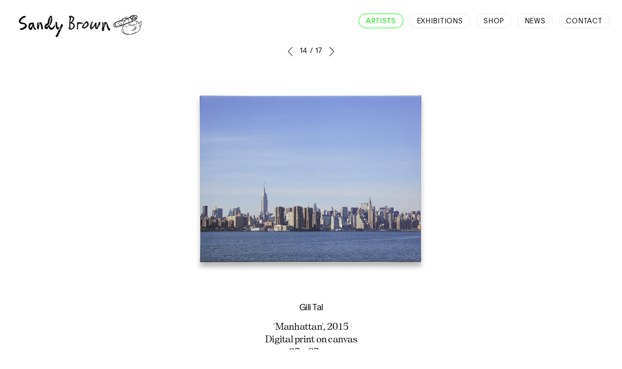

--- FILE ---
content_type: text/html
request_url: https://www.sandy-brown.com/artists/x9vFrmq/gili-tal/nwrumiy/gili-tal-manhattan-2015/
body_size: 2073
content:
<!doctype html>
<html prefix="og: https://ogp.me/ns#" lang="en">

<head>
  <meta charset="utf-8">
  <title>Gili Tal, Manhattan, 2015 | SANDY BROWN</title>
  <meta name="generator" content="nil-database.com">
  
  <meta name="viewport" content="width=device-width, initial-scale=1">
  
  <link rel="icon" type="image/x-icon" href="/static/favicon_7ba02df.ico" />
  
  
  <link rel="apple-touch-icon" sizes="180x180" href="/static/apple-touch-icon-180x180_7ba02df.png" />
  
  <link rel="stylesheet" href="https://fonts.googleapis.com/css2?family=Courier Prime:ital,wght@0,400;0,700;1,400;1,700&display=swap">
  <link rel="stylesheet" href="/static/e5c95df543fa.css">
  <meta property="og:title" content="Gili Tal, Manhattan, 2015 | SANDY BROWN">
  
  
  <meta property="og:site_name" content="SANDY BROWN">
  <meta property="og:type" content="article">
  
  <meta property="article:modified_time" content="2023-12-01T12:14:32+00:00">
  
  
  
  <meta property="og:image" content="/static/bf5644aec_xlarge.jpg">
  
  
  <meta property="og:image:width" content="2048">
  
  
  <meta property="og:image:height" content="3070">
  
  
  <meta property="og:image:alt" content="Gili Tal, Things to See and Do (Jazz), 2017">
  
  
  <meta name="twitter:card" content="summary_large_image">
  
  
  
  
</head>

<body>
  <header>
    <div id="header-content">
      <a href="/" id="h-link">
        
        <img sizes="136px" srcset="/static/logo_c2147d3_136.png 543w" alt="SANDY BROWN logo" style="display:block;max-height:136px">
        
      </a>
      <nav id="h-nav">
        <ul>
          
          <li><a href="/artists/" class="active">Artists</a></li>
          
          
          <li><a href="/exhibitions/">Exhibitions</a></li>
          
          
          <li><a href="/publications/">Shop</a></li>
          
          
          <li><a href="/news/">News</a></li>
          
          <li><a href="/contact/">Contact</a></li>
        </ul>
      </nav>
      <div id="h-burger-btn">
        <svg id="h-burger" focusable="false" viewBox="0 0 24 18">
          <line x1="0" y1="1.5" x2="24" y2="1.5" stroke-width="3"/>
          <line x1="0" y1="9" x2="24" y2="9" stroke-width="3"/>
          <line x1="0" y1="16.5" x2="24" y2="16.5" stroke-width="3"/>
        </svg>
      </div>
    </div>
  </header>

  <aside id="sidebar">
    <div id="sb-close-btn">
      <svg focusable="false", viewBox="0 0 24 24">
        <line x1="1" y1="1" x2="23" y2="23" stroke-width="4"/>
        <line x1="1" y1="23" x2="23" y2="1" stroke-width="4"/>
      </svg>
    </div>
    <nav>
      <ul>
        
        <li><a href="/artists/" class="active">Artists</a></li>
        
        
        <li><a href="/exhibitions/">Exhibitions</a></li>
        
        
        <li><a href="/publications/">Shop</a></li>
        
        
        <li><a href="/news/">News</a></li>
        
        <li><a href="/contact/">Contact</a></li>
      </ul>
    </nav>
  </aside>

  
<div class="row">

<nav id="item-nav">
  <a href="/artists/x9vFrmq/gili-tal/" id="back-link" class="link-with-arrow">
    <svg viewBox="-.5 -.5 50.5 50.5" class="link-arrow negative left">
      <g transform="rotate(180,25,25)">
        <path d="M25,50h-.32A25.36,25.36,0,1,1,25,50Z"/>
        <polygon points="18.88 37.91 16.59 35.05 29.33 24.85 16.95 14.96 19.24 12.09 35.2 24.84 18.88 37.91"/>
      </g>
    </svg>
    Back
  </a>
  
  <a href="/artists/x9vFrmq/gili-tal/mAmEH8c/gili-tal-flaneur-95-2015/" id="previous-link">
    <svg viewBox="0 0 27.68 58.8" class="pagination-arrow">
      <polygon points="27.68,54.49 4.06,29.4 27.68,4.31 27.68,0 0,29.4 27.68,58.8">
    </svg>
  </a>
  
  <span>14 / 17</span>
  
  <a href="/artists/x9vFrmq/gili-tal/t9Xf5tp/gili-tal-but-the-world/" id="next-link">
    <svg viewBox="0 0 27.68 58.29" class="pagination-arrow">
      <polygon points="0,54.49 23.63,29.4 0,4.31 0,0 27.68,29.4 0,58.8"/>
    </svg>
  </a>
  
</nav>


<section id="artwork-slideshow" class="slideshow" data-caption-container="#artwork-slideshow-caption">

  <div class="slideshow-scroll-view">
    
    
    <div class="slideshow-media-container">
      <img srcset="/static/4862b51e8_xlarge.jpg 2048w, /static/4862b51e8_large.jpg 1024w, /static/4862b51e8_medium.jpg 200w, /static/4862b51e8_small.jpg 60w"
           sizes="1360px"
           src="/static/4862b51e8_xlarge.jpg"
           alt="Gili Tal, Manhattan, 2015"/>
      
    </div><!-- slideshow-media-container -->
    
  </div><!-- slideshow-scroll-view -->

  <div class="slideshow-dots">
    
  </div>

  <a class="slideshow-arrow left">
    <svg viewBox="0 0 118.3 199.8">
      <defs><style>.cls-1{fill:var(--main-color);}.cls-2{fill:var(--main-bg-color);}</style></defs>
      <g transform="rotate(180, 59.15, 99.9)">
        <polygon class="cls-1" points="9.3 1.4 1.4 10 99.5 100.1 1.4 189.7 9.3 198.4 116.9 100.2 9.3 1.4"/>
        <path class="cls-2" d="M9.2,199.8,0,189.7l.7-.7L98,100.1,0,10.1,9.3,0l.7.7,108.3,99.5Zm-6.5-10,6.7,7.3,106.1-96.9L9.4,2.7,2.7,10l98.2,90.1Z"/>
      </g>
    </svg>
  </a>

  <a class="slideshow-arrow right">
    <svg viewBox="0 0 118.3 199.8">
      <defs><style>.cls-1{fill:var(--main-color);}.cls-2{fill:var(--main-bg-color);}</style></defs>
      <polygon class="cls-1" points="9.3 1.4 1.4 10 99.5 100.1 1.4 189.7 9.3 198.4 116.9 100.2 9.3 1.4"/>
      <path class="cls-2" d="M9.2,199.8,0,189.7l.7-.7L98,100.1,0,10.1,9.3,0l.7.7,108.3,99.5Zm-6.5-10,6.7,7.3,106.1-96.9L9.4,2.7,2.7,10l98.2,90.1Z"/>
    </svg>
  </a>

  <div class="slideshow-modal">
    <div class="slideshow-modal-image-container">
      <img class="slideshow-modal-image">
    </div>
  </div>

</section>
<div id="artwork-slideshow-caption" class="slideshow-caption-container"></div>


<section id="artwork-caption-container">
  <div id="artwork-caption">
    
    <p class="caption-artists"><a href="/artists/x9vFrmq/gili-tal/">Gili Tal</a></p> 
    
    
    <p>'Manhattan', 2015</p>
    
    <p>Digital print on canvas</p>
    
    <p>65 × 85 cm</p>
    
    <p>Unique</p>
    
  </div>
</section>


</div>



  <script src="/static/3f0f5245ee35.js"></script>
</body>

</html>
